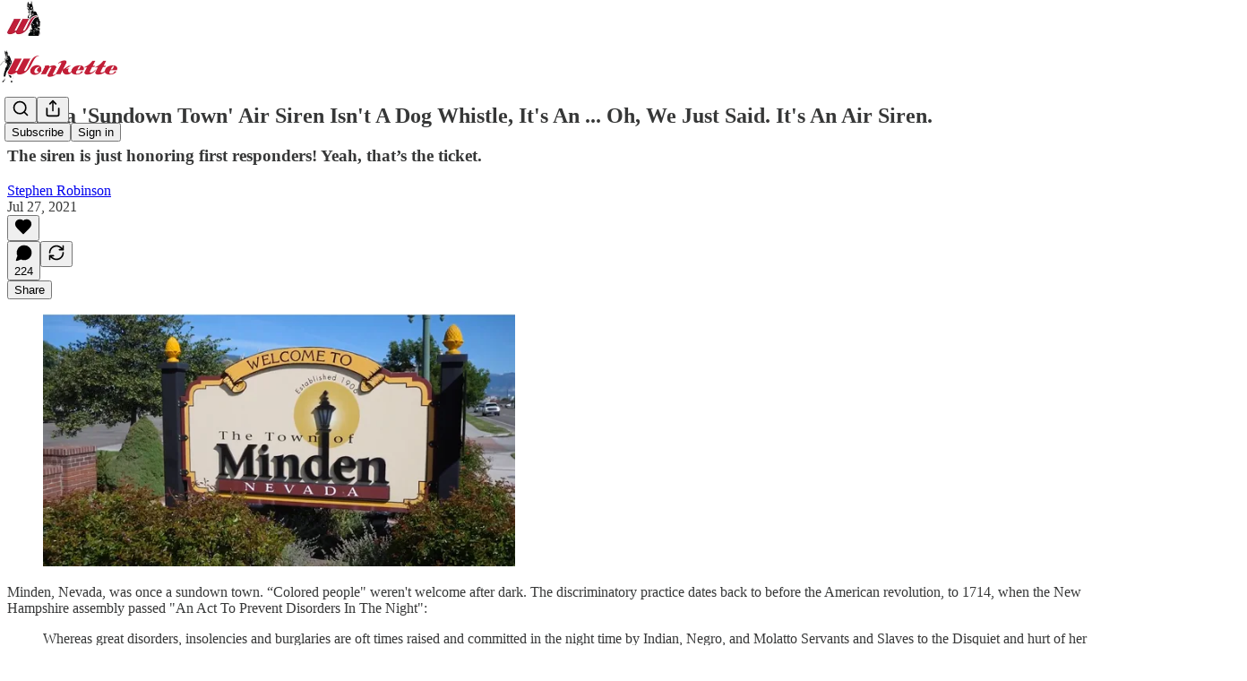

--- FILE ---
content_type: application/javascript
request_url: https://substackcdn.com/bundle/static/js/main.a3cadce7.js
body_size: 14152
content:
(()=>{"use strict";var e,t,n,i,r,o,a,s,l={99862:function(e,t,n){n.r(t),n.d(t,{Link:()=>w,Route:()=>C,Router:()=>P,default:()=>A,exec:()=>a,getCurrentUrl:()=>f,route:()=>g,subscribers:()=>h});var i=n(50172),r={};function o(e,t){for(var n in t)e[n]=t[n];return e}function a(e,t,n){var i,o=/(?:\?([^#]*))?(#.*)?$/,a=e.match(o),s={};if(a&&a[1])for(var l=a[1].split("&"),c=0;c<l.length;c++){var p=l[c].split("=");s[decodeURIComponent(p[0])]=decodeURIComponent(p.slice(1).join("="))}e=u(e.replace(o,"")),t=u(t||"");for(var d=Math.max(e.length,t.length),h=0;h<d;h++)if(t[h]&&":"===t[h].charAt(0)){var m=t[h].replace(/(^:|[+*?]+$)/g,""),f=(t[h].match(/[+*?]+$/)||r)[0]||"",g=~f.indexOf("+"),b=~f.indexOf("*"),v=e[h]||"";if(!v&&!b&&(0>f.indexOf("?")||g)){i=!1;break}if(s[m]=decodeURIComponent(v),g||b){s[m]=e.slice(h).map(decodeURIComponent).join("/");break}}else if(t[h]!==e[h]){i=!1;break}return(!0===n.default||!1!==i)&&s}function s(e,t){return e.rank<t.rank?1:e.rank>t.rank?-1:e.index-t.index}function l(e,t){var n;return e.index=t,e.rank=(n=e).props.default?0:u(n.props.path).map(c).join(""),e.props}function u(e){return e.replace(/(^\/+|\/+$)/g,"").split("/")}function c(e){return":"==e.charAt(0)?1+"*+?".indexOf(e.charAt(e.length-1))||4:5}var p=null,d=[],h=[],m={};function f(){var e;return""+((e=p&&p.location?p.location:p&&p.getCurrentLocation?p.getCurrentLocation():"undefined"!=typeof location?location:m).pathname||"")+(e.search||"")}function g(e,t){var n,i;return void 0===t&&(t=!1),"string"!=typeof e&&e.url&&(t=e.replace,e=e.url),function(e){for(var t=d.length;t--;)if(d[t].canRoute(e))return!0;return!1}(e)&&(n=e,i=t?"replace":"push",p&&p[i]?p[i](n):"undefined"!=typeof history&&history[i+"State"]&&history[i+"State"](null,null,n)),b(e)}function b(e){for(var t=!1,n=0;n<d.length;n++)!0===d[n].routeTo(e)&&(t=!0);for(var i=h.length;i--;)h[i](e);return t}function v(e){if(e&&e.getAttribute){var t=e.getAttribute("href"),n=e.getAttribute("target");if(t&&t.match(/^\//g)&&(!n||n.match(/^_?self$/i)))return g(t)}}function _(e){if(!e.ctrlKey&&!e.metaKey&&!e.altKey&&!e.shiftKey&&0===e.button)return v(e.currentTarget||e.target||this),y(e)}function y(e){return e&&(e.stopImmediatePropagation&&e.stopImmediatePropagation(),e.stopPropagation&&e.stopPropagation(),e.preventDefault()),!1}function S(e){if(!e.ctrlKey&&!e.metaKey&&!e.altKey&&!e.shiftKey&&0===e.button){var t=e.target;do if("A"===String(t.nodeName).toUpperCase()&&t.getAttribute("href")){if(t.hasAttribute("native"))return;if(v(t))return y(e)}while(t=t.parentNode)}}var Y=!1,P=function(e){function t(t){e.call(this,t),t.history&&(p=t.history),this.state={url:t.url||f()},Y||("function"==typeof addEventListener&&(p||addEventListener("popstate",function(){b(f())}),addEventListener("click",S)),Y=!0)}return e&&(t.__proto__=e),t.prototype=Object.create(e&&e.prototype),t.prototype.constructor=t,t.prototype.shouldComponentUpdate=function(e){return!0!==e.static||e.url!==this.props.url||e.onChange!==this.props.onChange},t.prototype.canRoute=function(e){var t=(0,i.toChildArray)(this.props.children);return this.getMatchingChildren(t,e,!1).length>0},t.prototype.routeTo=function(e){this.setState({url:e});var t=this.canRoute(e);return this.updating||this.forceUpdate(),t},t.prototype.componentWillMount=function(){d.push(this),this.updating=!0},t.prototype.componentDidMount=function(){var e=this;p&&(this.unlisten=p.listen(function(t){e.routeTo(""+(t.pathname||"")+(t.search||""))})),this.updating=!1},t.prototype.componentWillUnmount=function(){"function"==typeof this.unlisten&&this.unlisten(),d.splice(d.indexOf(this),1)},t.prototype.componentWillUpdate=function(){this.updating=!0},t.prototype.componentDidUpdate=function(){this.updating=!1},t.prototype.getMatchingChildren=function(e,t,n){return e.filter(l).sort(s).map(function(e){var r=a(t,e.props.path,e.props);if(r){if(!1!==n){var s={url:t,matches:r};return o(s,r),delete s.ref,delete s.key,(0,i.cloneElement)(e,s)}return e}}).filter(Boolean)},t.prototype.render=function(e,t){var n=e.children,r=e.onChange,o=t.url,a=this.getMatchingChildren((0,i.toChildArray)(n),o,!0),s=a[0]||null,l=this.previousUrl;return o!==l&&(this.previousUrl=o,"function"==typeof r&&r({router:this,url:o,previous:l,active:a,current:s})),s},t}(i.Component),w=function(e){return(0,i.createElement)("a",o({onClick:_},e))},C=function(e){return(0,i.createElement)(e.component,e)};P.subscribers=h,P.getCurrentUrl=f,P.route=g,P.Router=P,P.Route=C,P.Link=w,P.exec=a;let A=P},79909:function(e,t,n){n.d(t,{Metadata:()=>u});var i=n(4006),r=n(85902),o=n(74322),a=n(64595),s=n(74894),l=n(39318);function u(e){var t;let n,{badge:u,title:p,socialTitle:d,searchDescription:h,description:m,themeColor:f,coverImage:g,image:b,twitterImage:v,seoProps:_,isLargeImage:y=!1,imageWidth:S,imageHeight:Y,isPodcast:P=!1,isVideo:w=!1,slug:C,pub:A,post:k,siteName:E,publishedTime:j,interactionStatistics:I,meta:M=[],siteConfigs:x={}}=e;if(!(0,o.P)())return null;let D=!!A&&A.invite_only,T=!!k&&"everyone"===k.audience,F=!D&&T,O=F&&x.twitter_player_card_enabled,L=(null==A?void 0:A.subdomain)&&c.includes(A.subdomain)&&F;if(P&&A&&k){let e=(0,s.M$)(A,k);e&&(b=(0,l.dJ9)(e,1200,{height:600,smartCrop:!0,format:"jpg"}),y=!0)}if(b){n="summary",y&&(n="summary_large_image");let e=w&&L;(P&&O||e)&&(n="player")}let R=_&&Object.entries(_).filter(e=>{let[t,n]=e;return n}).map(e=>{let[t]=e;return t}).join(", "),N=k?(0,a.ih)({postId:k.id}):[],W=k?(0,a.M$)({postId:k.id}):null,U=h||m;return(0,i.FD)(r.mg,{titleTemplate:u?"(".concat(u,") %s"):void 0,children:[M.map(e=>"name"in e?(0,i.Y)("meta",{name:e.name,content:e.content},e.name):(0,i.Y)("meta",{property:e.property,content:e.content},e.property)),(0,i.Y)("meta",{property:"og:type",content:"article"}),N.map(e=>{let{name:t,content:n}=e;return(0,i.Y)("meta",{name:t,content:n},t)}),W&&(0,i.Y)("script",{type:"application/ld+json",children:JSON.stringify(W)}),p&&[(0,i.Y)("title",{children:p}),(0,i.Y)("meta",{property:"og:title",content:d||p}),(0,i.Y)("meta",{name:"twitter:title",content:d||p})],"string"==typeof U&&(0,i.Y)("meta",{name:"description",content:U}),"string"==typeof m&&[(0,i.Y)("meta",{property:"og:description",content:m},"og:description"),(0,i.Y)("meta",{name:"twitter:description",content:m},"twitter:description")],f&&(0,i.Y)("meta",{name:"theme-color",content:f}),b&&[(0,i.Y)("meta",{property:"og:image",content:x.use_og_image_as_twitter_image_for_post_previews&&null!=g?g:b},"og:image"),(0,i.Y)("meta",{name:"twitter:image",content:x.use_og_image_as_twitter_image_for_post_previews?null!=g?g:b:null!=(t=null!=v?v:b)?t:g},"twitter:image"),(0,i.Y)("meta",{name:"twitter:card",content:n},"twitter:card"),S&&(0,i.Y)("meta",{property:"og:image:width",content:String(S)},"og:image:width"),Y&&(0,i.Y)("meta",{property:"og:image:height",content:String(Y)},"og:image:height")],R&&(0,i.Y)("meta",{name:"robots",content:R}),(null==A?void 0:A.explicit)&&(0,i.Y)("meta",{name:"rating",content:"adult"}),A&&P&&O&&[(0,i.Y)("meta",{name:"twitter:player",content:"".concat((0,l.$_T)(A),"/embed/podcast/").concat(C,"?autoplay=1")},"twitter:player"),(0,i.Y)("meta",{name:"twitter:player:width",content:"1"},"twitter:player:width"),(0,i.Y)("meta",{name:"twitter:player:height",content:"1"},"twitter:player:height"),(0,i.Y)("meta",{name:"twitter:text:player_width",content:"1"},"twitter:text:player_width"),(0,i.Y)("meta",{name:"twitter:text:player_height",content:"1"},"twitter:text:player_height")],w&&L&&[(0,i.Y)("meta",{name:"twitter:player",content:"".concat((0,l.$_T)(A),"/embed/video/").concat(C,"?autoplay=1")}),(0,i.Y)("meta",{name:"twitter:player:width",content:"16"}),(0,i.Y)("meta",{name:"twitter:player:height",content:"9"}),(0,i.Y)("meta",{name:"twitter:text:player_width",content:"16"}),(0,i.Y)("meta",{name:"twitter:text:player_height",content:"9"})],E&&(0,i.Y)("meta",{property:"og:site_name",content:E}),j&&(0,i.Y)("meta",{property:"og:published_time",content:String(j)}),I&&(0,i.Y)("meta",{property:"interactionStatistic",content:JSON.stringify(I)})]})}let c=["pinespodcast","test1"]},91089:function(e,t,n){n.d(t,{PageMetaData:()=>c});var i=n(4006),r=n(17159),o=n.n(r),a=n(79909),s=n(85478),l=n(92476),u=n(59712);let c=e=>{let t,n,{pub:r,section:c,isPodcast:p,isHomepage:d}=e,{getConfigFor:h}=(0,s.mJ)(),m=h("publication_author_display_override")?String(h("publication_author_display_override")):void 0;if(p&&r.podcast_title)({title:t}=(0,u.getPubPageTitleAndMeta)(r,{primaryTitleOverride:r.podcast_title,primaryAuthorOverride:m})),n=r.podcast_description;else if(c)({title:t,description:n}=(0,u.getPubPageTitleAndMeta)(r,{primaryTitleOverride:"".concat(c.name," | ").concat(r.name),primaryAuthorOverride:m,primaryDescriptionOverride:c.description}));else if(d){let e=h("publication_homepage_title_display_override")?String(h("publication_homepage_title_display_override")):void 0;({title:t,description:n}=(0,u.getPubPageTitleAndMeta)(r,{primaryAuthorOverride:m,completeTitleOverride:e}))}else({title:t,description:n}=(0,u.getPubPageTitleAndMeta)(r,{primaryAuthorOverride:m}));return(0,i.FD)(i.FK,{children:[(0,i.Y)("script",{dangerouslySetInnerHTML:{__html:o()((0,l.AF)(r),{json:!0,isScriptContext:!0})},type:"application/ld+json"}),(0,i.Y)(a.Metadata,{title:t,description:n})]})}},73957:function(e,t,n){n.d(t,{PostMetaTags:()=>b,getPageTitleAndMeta:()=>v,getPostMetaImage:()=>_});var i=n(69277),r=n(70408),o=n(4006),a=n(79909),s=n(13022),l=n(45947),u=n(66238),c=n(65942),p=n(4016),d=n(9740),h=n(39318),m=n(98949),f=n(82776),g=n(92967);function b(e){var t,n,s,u;let c,p,{publication:d,post:m,clip:f,siteConfigs:b={},twitterCardUrl:y=null,isCommentPage:S=!1,selection:Y=null,imgSelection:P=null,selectionStyle:w,shareImageVariantFromQuery:C}=e,A=(null==m?void 0:m.social_title)||(null==m?void 0:m.title)||d.name,{title:k,description:E}=v(m,d,{isCommentPage:S}),j=null,I=null;if(y)c=y,p=!0;else if(Y&&m)c=(0,h.SAZ)(d,m,"".concat(Y),(0,r._)((0,i._)({},w),{aspectRatio:"link"})),p=!0;else if(P&&m)c=(0,h.Tnu)(d,m,P),p=!0;else{let e=null!=C?C:""!==b.use_og_image_asset_variant?b.use_og_image_asset_variant:void 0;[c,p]=_(d,m,e),I=(null==m?void 0:m.cover_image)?_(d,null!=m?m:void 0,void 0)[0]:null,s=d,j=(null==(u=m)?void 0:u.cover_image)?(0,h.Po_)(s,u):null,p=(null==m?void 0:m.cover_image)!=null}let M=S&&m&&"thread"!==m.type&&0===m.comment_count||(null==m?void 0:m.type)==="restack",x={comments:null==m?void 0:m.comment_count,likes:null==m?void 0:m.reaction_count,shares:null==m?void 0:m.restacks},D=(0,l.b)(x,{includeViews:!1});return(0,o.Y)(a.Metadata,{title:k,socialTitle:f?"✂️ ".concat((0,g.lL)(null!=(t=f.duration)?t:0)," | ").concat(A):A,searchDescription:null==m?void 0:m.search_engine_description,description:E,coverImage:I,image:f&&null!=(n=(0,h.H10)(f))?n:c,twitterImage:f?void 0:j,isLargeImage:p,imageHeight:Y?564:void 0,imageWidth:Y?1128:void 0,seoProps:{noindex:M,noarchive:!!(m&&m.post_paywall_content_for_google)},isPodcast:(null==m?void 0:m.type)==="podcast",isVideo:(null==m?void 0:m.type)==="video",slug:null==m?void 0:m.slug,pub:d,post:m,siteConfigs:b,interactionStatistics:D})}function v(e,t){var n,i;let r,o,a,{isCommentPage:l=!1}=arguments.length>2&&void 0!==arguments[2]?arguments[2]:{},p=(null==e?void 0:e.social_title)||(null==e?void 0:e.title)||t.name,h=(o=e?(0,f.getPrintedByline)(t,e):(0,s.Ay)("publication_author_display_override")||(null==(i=(0,d.MV)(t.contributors))?void 0:i.owner))&&!(null==(n=t.name)?void 0:n.toLowerCase().includes(null==o?void 0:o.toLowerCase()));return(null==e?void 0:e.title)?(r=(null==e?void 0:e.search_engine_title)||p,l&&"thread"!==e.type&&(r="Comments - ".concat(r)),"".concat(r," - by ").concat(o).length<60&&(o&&h&&(r+=" - by ".concat(o)),"".concat(r," - ").concat(t.name).length<60&&(r+=" - ".concat(t.name)))):r=h?"".concat(t.name," | ").concat(o," | Substack"):"".concat(t.name," | Substack"),a=e?(0,f.postSocialDescription)(e,t):(0,u.C)(t),{title:r,description:a=(0,c.A)(a)}}function _(e,t,n){let i,r;return(0,m.nq)()&&(null==t?void 0:t.cover_image)?(i=(0,h.dJ9)(t.cover_image,1200,{height:600,smartCrop:!0,format:"jpg"}),r=!0):null!=t&&null!=n?(i=(0,h.J2y)({pub:e,postId:t.id,variant:null!=n?n:"overlay",type:"composed",aspectRatio:"link"}),r=!0):(null==t?void 0:t.cover_image)?(i=(0,h.dJ9)(t.cover_image,1200,{height:675,smartCrop:!0,format:"jpg"}),r=!0):"numlock"===e.subdomain?(i=(0,h.dJ9)("/img/numlock_square.png?v=2",840),r=!1):(i=(0,p.lu)({pub:e})?(0,h.dJ9)("/img/thefp/thefp-preview-card.png",1200,{height:600,smartCrop:!0,format:"jpg",quality:"auto:best"}):(0,h.TRu)(e),r=!0),[i,r]}},59712:function(e,t,n){n.d(t,{PubPageMetaTags:()=>c,getPubPageTitleAndMeta:()=>p});var i=n(4006),r=n(79909),o=n(85478),a=n(66238),s=n(73957),l=n(65942),u=n(9740);function c(e){var t;let n,a,{publication:l,siteConfigs:u={},twitterCardUrl:c=null}=e,{getConfigFor:d}=(0,o.mJ)(),{title:h,description:m}=p(l,{primaryAuthorOverride:d("publication_author_display_override")?String(d("publication_author_display_override")):void 0,completeTitleOverride:d("publication_homepage_title_display_override")&&"/"===document.location.pathname?String(d("publication_homepage_title_display_override")):void 0});return c?(n=c,a=!0):[n,a]=(0,s.getPostMetaImage)(l,null),(0,i.Y)(r.Metadata,{title:h,description:m,image:n,isLargeImage:a,pub:l,siteConfigs:u,themeColor:null==(t=l.theme)?void 0:t.web_bg_color})}function p(e,t){var n,i;let{primaryTitleOverride:r,primaryDescriptionOverride:o,primaryAuthorOverride:s,completeTitleOverride:c}=t,p=s||(null==(n=(0,u.MV)(e.contributors))?void 0:n.owner),d=p&&!(null==(i=e.name)?void 0:i.toLowerCase().includes(null==p?void 0:p.toLowerCase())),h=null!=r?r:e.name;return{title:c||(d?"".concat(h," | ").concat(p," | Substack"):"".concat(h," | Substack")),description:(0,l.A)((0,a.C)(e,o))}}},96903:function(e,t,n){var i=n(34835),r=n(69277),o=n(70408),a=n(32641),s=n(79785),l=n(4006);n(1683);var u=n(32485),c=n.n(u),p=n(56449),d=n.n(p),h=n(99862),m=n(97541),f=n(17402),g=n(96250),b=n(39257),v=n(8273),_=n(96917),y=n(89195),S=n(68188),Y=n(9266),P=n(65366),w=n(20504),C=n(38959),A=n(79909),k=n(69990),E=n(110),j=n(94090),I=n(91315),M=n(20410),x=n(20905),D=n(25998),T=n(21919),F=n(77238),O=n(17450),L=n(13612),R=n(3630),N=n(55228),W=n(42032),U=n(94125),B=n(53293),V=n(65479),$=n(36233),K=n(95899),J=n(15557),q=n(86500),H=n(96503),Q=n(52086),G=n(3479),z=n(68349),Z=n(2684),X=n(30226),ee=n(30466),et=n(73331),en=n(38304),ei=n(53130),er=n(67728),eo=n(80083),ea=n(46887),es=n(78368),el=n(27179),eu=n(54077),ec=n(43440),ep=n(5567),ed=n(7696),eh=n(57376),em=n(72750),ef=n(19692),eg=n(20292),eb=n(38248),ev=n(39352),e_=n(62724),ey=n(33107),eS=n(94255),eY=n(56519),eP=n(10728),ew=n(49032),eC=n(59712),eA=n(2670),ek=n(41167),eE=n(52506),ej=n(99054),eI=n(19568),eM=n(48825),ex=n(86109);n(5051);var eD=n(63136),eT=n(21398),eF=n(10682),eO=n(46453),eL=n(43296),eR=n(68723),eN=n(14984),eW=n(40659),eU=n(4016),eB=n(46009),eV=n(92636),e$=n(41086),eK=n(80856),eJ=n(9036);function eq(){let e=(0,s._)(["Podcast Archive - ",""]);return eq=function(){return e},e}function eH(){let e=(0,s._)(["Full archive of all the episodes from ","."]);return eH=function(){return e},e}function eQ(){let e=(0,s._)(["Archive - ",""]);return eQ=function(){return e},e}function eG(){let e=(0,s._)(["Full archive of all the posts from ","."]);return eG=function(){return e},e}function ez(){let e=(0,s._)(["Archive - ",""]);return ez=function(){return e},e}function eZ(){let e=(0,s._)(["Full archive of all the posts from ","."]);return eZ=function(){return e},e}function eX(){let e=(0,s._)(["Archive - "," of ",""]);return eX=function(){return e},e}function e0(){let e=(0,s._)(["Full archive of all the posts from "," of ","."]);return e0=function(){return e},e}function e1(){let e=(0,s._)(["About - ",""]);return e1=function(){return e},e}function e9(){let e=(0,s._)(["Watch - ",""]);return e9=function(){return e},e}function e2(){let e=(0,s._)(["Listen - ",""]);return e2=function(){return e},e}class e3 extends f.Component{componentDidUpdate(e,t){var n,i,o,a;this.props.initialData&&JSON.stringify(this.props.initialData)!==JSON.stringify(this.state)&&this.setState((0,r._)({},this.props.initialData));let s=null==(i=this.state.pub)||null==(n=i.theme)?void 0:n.web_bg_color,l=document.documentElement;l&&s&&(null==t||null==(a=t.pub)||null==(o=a.theme)?void 0:o.web_bg_color)!==s&&(l.style.background=s)}componentDidMount(){var e,t,n,i,r,o;let a=null==(i=this.props)||null==(n=i.initialData)||null==(t=n.pub)||null==(e=t.theme)?void 0:e.web_bg_color,s=document.documentElement;s&&a&&(s.style.background=a);let l=null==(o=this.props)||null==(r=o.initialData)?void 0:r.pub;l&&(0,q.u4)(q.qY.SUBDOMAIN_ISLAND_VISITED,{homepage_type:l.homepage_type,subdomain:l.subdomain,publication_id:l.id})}render(e,t){var i,a,s;let{skipIntroPopupRender:u}=e,{pub:p,section:f,user:E,freeSignup:j,freeSignupEmail:B,readerInstalledAt:K,homepageData:q,livestreamPageData:H,videoPageDataForTheFP:Q,videoPageDataForTheBulwark:eL,posts:e3,post:e8,truncatedPost:te,pinnedPostsForHomepage:tt,newPostsForHomepage:tn,newPostsForArchive:ti,newPostsForPubPodcast:tr,topPostsForHomepage:to,topPostsForArchive:ta,contentBlocks:ts,communityPostsForArchive:tl,communityAction:tu,searchPosts:tc,sectionsById:tp,postTagsById:td,contributors:th,latestPodcastPosts:tm,latestPostByContributorId:tf,latestPostFromSections:tg,postsByGroupId:tb,postsBySectionId:tv,postsByTagId:t_,postsForContentBlockPins:ty,inlineComments:tS,latestSectionPosts:tY,subscribeContent:tP,homepageLinks:tw,recommendations:tC,numRecommendations:tA,allSubscribedPubs:tk,fullySubscribedPubs:tE,sitemapHeader:tj,sitemapDescription:tI,sitemapLinks:tM,referralCode:tx,hide_intro_popup:tD,post_reaction_token:tT,stripe_publishable_key:tF,viral_gift_data:tO,fpIntroPageData:tL,fpEventsData:tR,showSubscribeCta:tN,referralCampaign:tW,file:tU,primaryEligiblePublications:tB,flagged_as_spam:tV,switchAccountRedirectUrl:t$,readerIsSearchCrawler:tK,commentId:tJ,selectionFromQuery:tq,imgSelectionFromQuery:tH,shareImageVariantFromQuery:tQ,siteConfigs:tG={},blurbs:tz,embeddedPublications:tZ,themeVariables:tX,subdomainNotFound:t0,freeTrialCoupon:t1,people:t9,idToMagicLink:t2,token:t3,publicationSettings:t6,publicationUserSettings:t7,userSettings:t4,pledgePlans:t5,isChatActive:t8,isMeetingsActive:ne,optOutLegacyTheming:nt,meetingsOrder:nn,meetingsSettings:ni,appModalOpenByDefault:nr,twitterCardUrl:no,tagPagePreloads:na,authorPagePreloads:ns,initialComments:nl,bannedFromNotes:nu,intro_text:nc,crossPostedPub:np,crossPostingByLine:nd,userWithCrossPostedPubContext:nh,crossPostedPublicationSettings:nm,crossPostedSiteConfig:nf,launchWelcomePage:ng,referringUser:nb,clip:nv,recentEpisodes:n_,trackFrontendVisit:ny,showCookieBanner:nS,pubIsGeoblocked:nY,activeChatInfo:nP,activeLiveStream:nw,pendingInviteForActiveLiveStream:nC,giftCard:nA,newsletter_management_token:nk,sectionPageData:nE,postSelectionStyle:nj,profile:nI,handle:nM,pubCustomPageConfig:nx}=t,nD=d()(this.state.comments)?this.state.comments:[];if(t0)return(0,l.Y)(eS.j,{subdomain:t0});if((tV||nY)&&!(null==E?void 0:E.is_global_admin))return(0,l.FD)("div",{className:"page typography signup-page",path:"/flagged",children:[(0,l.Y)(A.Metadata,{title:"Publication Not Available"}),(0,l.FD)("div",{className:"container",children:[(0,l.Y)("h2",{children:"Publication Not Available"}),(0,l.FD)("p",{children:["The page you are attempting to access is unavailable."," ",(0,l.Y)("a",{href:"".concat((0,eV.$_)()),native:!0,children:"Click here"})," ","to view some more great writing."]}),(0,l.Y)("p",{children:(0,l.Y)("a",{href:(0,eV.$_)(),className:"button primary",children:"Go to substack.com"})})]})]});let nT=(0,h.getCurrentUrl)(),nF=(0,eU.lu)({pub:p}),nO=nF&&!!nT.match(/support-us/),nL=!!((null==p?void 0:p.theme)&&!nt),nR=nT.startsWith("/chat"),{iString:nN,iTemplate:nW}=I18N.i(this.state.language),nU=!!(tG.use_theme_editor_v2&&(null==(i=p.theme)?void 0:i.custom_footer)&&"default"!==p.theme.custom_footer.layout);return(0,l.FD)(e6,{post:e8,pub:p,user:E,siteConfigs:tG,hasThemedBackground:nL,language:this.state.language,country:this.state.country,experimentInfo:this.props.initialData,publicationSettings:t6,publicationUserSettings:t7,userSettings:t4,shouldPollNotifications:!0,loadPubClientSearch:!0,enablePubClientSearchShortcuts:!0,profile:nI,handle:nM,children:[u?null:(0,l.Y)(_.A,(0,r._)({},this.props)),E&&(0,l.Y)(eN.Ty,{pub:p,user:E}),(0,l.Y)(eW.wX,{}),(0,l.Y)(eC.PubPageMetaTags,{publication:p,twitterCardUrl:no}),(0,l.Y)(e7,{user:E}),(0,l.Y)(e4,{user:E,pub:p}),(0,l.Y)(e5,{}),(0,l.Y)(P.Y,{liveStreamInvite:nC,invitingUser:null==nC||null==(a=nC.liveStream)?void 0:a.user}),(0,l.Y)("div",{className:c()("main",{typography:!nO,"use-theme-bg":nL&&!nO,"should-flex":nR,"the-free-press-theme":nF}),id:"main",children:(0,l.FD)(eO.Dx.Provider,{value:{onboardingModalRef:this.onboardingModalRef},children:[(0,l.Y)(m.Match,{path:"/",children:e=>{var t,n,i,r,o,a;let s,{path:u}=e;"undefined"!=typeof window&&window.location.search&&(s=(0,eJ.m)(window.location.search));let c=!!(null==s?void 0:s.showCustomerSupportModeModal);if(nF)return/^\/livestream\b/.test(u)?null:(0,l.Y)(T.G,{activeLiveStream:nw,freeSignup:j,pub:p,showCustomerSupportModeModal:c,user:null!=E?E:null,postHeaderVariant:null==e8||null==(t=e8.postTheme)?void 0:t.header_variant});let d="/home";if(/^\/about\b/.test(u))d="/about";else if(/^\/notes\b/.test(u))d="/notes";else if(/^\/leaderboard\b/.test(u))d="/leaderboard";else if(/^\/sponsorships\b/.test(u))d="/sponsorships";else if(/^\/chat\b/.test(u))d="/chat";else if(/^\/podcast\b/.test(u))d="/podcast";else if(/^\/podcasts\b/.test(u))d="/podcasts";else if(/^\/archive\b/.test(u))d="/archive";else if(/^\/newsletters\b/.test(u))d="/newsletters";else if(/^\/recommendations\b/.test(u))d="/recommendations";else if(/^\/listen\b/.test(u))d="/listen";else if(/^\/cc\//.test(u))d="/cc";else if(/^\/videos\b/.test(u))d="/videos";else if(/^\/watch\b/.test(u))d="/watch";else if(/^\/p\//.test(u))d=(null==(n=/^\/p\/([^/?#]+)/.exec(u))?void 0:n[0])||"/p";else if(/^\/t\//.test(u))d=(null==(i=/^\/t\/([^/?#]+)/.exec(u))?void 0:i[0])||"/t";else if(/^\/s\//.test(u)){let e=null==(r=/^\/s\/([^/?#]+)/.exec(u))?void 0:r[1];d=e?null==(o=p.sections.find(t=>t.slug===e))?void 0:o.id:"/s"}else/^\/w\//.test(u)&&(d=(null==(a=/^\/w\/([^/?#]+)/.exec(u))?void 0:a[0])||"/w");let h=["welcome","embed","meetings","live-stream"].some(e=>u.startsWith("/".concat(e)))||t5,m=u.startsWith("/finish-invite"),f=/^\/p\/([^/?#]*)/.exec(u),g=f&&(null==e8?void 0:e8.type)==="page",b=u.startsWith("/chat/posts/")||"profile"===p.homepage_type;return h?null:m?(0,l.Y)(C.C,{}):(0,l.Y)(w.W1,{freeSignup:j,freeSignupEmail:B,hideNavBar:b,isChatActive:t8,isMeetingsActive:ne,isPostView:f&&!g,numRecommendations:tA,pub:p,selectedSectionId:d,showCustomerSupportModeModal:c,user:E,profile:nI})}}),(0,l.Y)($.Oq,{pub:p,user:E}),(0,l.FD)(h.Router,{onChange:G.j2,children:[["newspaper","magaziney"].includes(p.homepage_type)?(0,l.Y)(ed.Z,{path:"/",activeLiveStream:nw,blurbs:tz,bodyPostGroups:null==(s=p.theme)?void 0:s.body_post_groups,contentBlocks:ts,freeSignup:j,freeSignupEmail:B,hide_intro_popup:tD,homepageLinks:tw,homepageData:q,sectionsById:tp,postTagsById:td,contributors:th,latestPodcastPosts:tm,latestPostByContributorId:tf,latestPostFromSections:tg,latestSectionPosts:tY,newPosts:tn,numRecommendations:tA,pinnedPosts:tt,postsByGroupId:tb,postsBySectionId:tv,postsByTagId:t_,postsForContentBlockPins:ty,pub:p,recommendations:tC,referralCampaign:tW,referralCode:tx,topPosts:to,user:null!=E?E:null,launchWelcomePage:ng,skipIntroPopupRender:u,giftCard:nA}):"profile"===p.homepage_type?[(0,l.Y)(eh.m,{path:"/",blurbs:tz,freeSignup:j,freeSignupEmail:B,hide_intro_popup:tD,pub:p,referralCode:tx,user:null!=E?E:null,launchWelcomePage:ng,skipIntroPopupRender:u,initialData:this.props.initialData,profile:nI}),(0,l.Y)(eh.m,{path:"/profile/:subpath?",blurbs:tz,freeSignup:j,freeSignupEmail:B,hide_intro_popup:tD,pub:p,referralCode:tx,user:null!=E?E:null,launchWelcomePage:ng,skipIntroPopupRender:u,initialData:this.props.initialData,profile:nI})]:(0,l.Y)(et.A,{path:"/",user:E,freeSignupEmail:B,freeSignup:j,hide_intro_popup:tD,preloadedPosts:e3,pub:p,blurbs:tz,launchWelcomePage:ng,skipIntroPopupRender:u,activeLiveStream:nw}),(0,l.Y)(em.h,{path:"/listen/:slug",blurbs:tz,user:null!=E?E:null,freeSignupEmail:B,freeSignup:j,hide_intro_popup:tD,latestSectionPosts:tY,pub:p,referralCampaign:tW,isPodcast:!0,launchWelcomePage:ng,sectionPageData:nE,skipIntroPopupRender:u}),(0,l.Y)(em.h,{path:"/podcast",blurbs:tz,user:null!=E?E:null,freeSignupEmail:B,freeSignup:j,hide_intro_popup:tD,newPostsForPubPodcast:tr,pub:p,referralCampaign:tW,isPodcast:!0,launchWelcomePage:ng,skipIntroPopupRender:u},"podcast"),(0,l.Y)(ee.A,{path:"/podcast/archive",blurbs:tz,user:E,newPostsForArchive:ti,pub:p,freeSignupEmail:B,freeSignup:j,isPodcast:!0,metadata:(0,r._)({title:nW(eq(),p.name),description:nW(eH(),p.name)},!!(tc||(0,e$.y)("search"))&&{seoProps:{noindex:!0}})}),(0,l.Y)(em.h,{path:"/s/:slug",blurbs:tz,user:null!=E?E:null,freeSignupEmail:B,freeSignup:j,hide_intro_popup:tD,pub:p,latestSectionPosts:tY,referralCampaign:tW,launchWelcomePage:ng,sectionPageData:nE,skipIntroPopupRender:u}),nF?(0,l.Y)(F.B,{path:"/archive",user:E,newPostsForArchive:ti,pub:p,metadata:(0,r._)({title:nW(eQ(),p.name),description:nW(eG(),p.name)},!!(tc||(0,e$.y)("search"))&&{seoProps:{noindex:!0}})}):(0,l.Y)(ee.A,{path:"/archive",user:E,newPostsForArchive:ti,topPostsForArchive:ta,communityPostsForArchive:tl,searchPosts:tc,pub:p,freeSignupEmail:B,freeSignup:j,metadata:(0,r._)({title:nW(ez(),p.name),description:nW(eZ(),p.name)},!!(tc||(0,e$.y)("search"))&&{seoProps:{noindex:!0}})}),(0,l.Y)(ee.A,{path:"/s/:slug/archive",user:E,newPostsForArchive:ti,topPostsForArchive:ta,communityPostsForArchive:tl,searchPosts:tc,pub:p,freeSignupEmail:B,freeSignup:j,metadata:(0,r._)({title:nW(eX(),null==f?void 0:f.name,p.name),description:nW(e0(),null==f?void 0:f.name,p.name)},!!(tc||(0,e$.y)("search"))&&{seoProps:{noindex:!0}})}),(0,l.Y)(ee.A,{path:"/listen/:slug/archive",user:E,newPostsForArchive:ti,topPostsForArchive:ta,communityPostsForArchive:tl,searchPosts:tc,pub:p,freeSignupEmail:B,freeSignup:j,sectionId:null==f?void 0:f.id,metadata:(0,r._)({title:nN("Podcast Archive - %1",(0,eB.lL)({pub:p,section:p.section}).title),description:nN("Full archive of all the episodes from %1.",(0,eB.lL)({pub:p,section:p.section}).title)},!!(tc||(0,e$.y)("search"))&&{seoProps:{noindex:!0}})}),(0,l.Y)(eM.A,{path:"/t/:slug",user:null!=E?E:null,freeSignupEmail:B,freeSignup:j,pub:p,tagPagePreloads:na}),tG.enable_author_pages&&(nF?(0,l.Y)(M.$,(0,o._)((0,r._)({path:"/w/:author_id_or_slug"},ns),{pub:p,user:E})):(0,l.Y)(ep.V,(0,o._)((0,r._)({path:"/w/:author_id_or_slug"},ns),{pub:p,user:E}))),(0,l.Y)(ee.A,{default:!0,title:nN("Page not found"),user:E,newPostsForArchive:ti,communityPostsForArchive:tl,searchPosts:tc,pub:p,freeSignupEmail:B,freeSignup:j}),nF&&(0,l.Y)(O.y,{path:"/livestream",livestreamPageData:H,liveStream:nw,pub:p,user:E}),nF&&(0,l.Y)(R.o,{path:"/reading"}),nF&&(0,l.Y)(eT.Ic,{module:"../components/thefp/FPSupportUsPage",onRequest:()=>n.e("9661").then(n.bind(n,24300)),resolve:e=>e.FPSupportUsPage,user:E,path:"/support-us"}),(0,l.Y)(eF.C,{path:"/live-stream/:id"}),(0,l.Y)(S.A,{path:"/tos",html:p.tos_content_html||nN("Terms of Service"),metadata:{title:nN("Terms of Service")},children:(0,l.FD)(eD.EY.B3,{translated:!0,as:"p",paddingBottom:32,children:["You agree to the terms of service below, and the"," ",(0,l.Y)("a",{href:(0,eK.lk)(),native:!0,children:"Terms of Use for Substack"}),", the technology provider."]})}),(0,l.Y)(S.A,{path:"/privacy",html:p.privacy_content_html||nN("Privacy Policy"),metadata:{title:nN("Privacy Policy")},children:(0,l.FD)(eD.EY.B3,{translated:!0,as:"p",paddingBottom:32,children:["You agree to the privacy policy below, and the"," ",(0,l.Y)("a",{href:(0,eK.gB)(),native:!0,children:"Privacy Policy for Substack"}),", the technology provider."]})}),(0,l.Y)(S.A,{path:"/disclosures",html:p.disclosures_content_html||nN("Disclosures"),metadata:{title:nN("Disclosures")}}),(0,l.Y)(Y.Ay,{path:"/welcome",publication:p,post:null,user:E,freeSignup:j,freeSignupEmail:B,alwaysShow:!0,onHide:()=>{document.location.href="/"}}),(0,l.Y)(ef.A,{pub:p,path:"/invite",user:E,freeSignup:j,freeSignupEmail:B}),(0,l.Y)(eb.A,{path:"/invite-success/:id",pub:p,user:E,post:e8,freeSignup:j,freeSignupEmail:B}),(0,l.Y)(eg.A,{path:"/invite-reject-success/:id",pub:p,user:E,post:e8}),(0,l.Y)(eu.A,{path:"/finish-invite/:id",pub:p,user:E,freeSignup:j,freeSignupEmail:B}),(0,l.Y)(eu.A,{path:"/finish-post-invite/:id",pub:p,post:e8,user:E,freeSignup:j,freeSignupEmail:B,inviteToPost:!0,primaryEligiblePublications:tB||[],switchAccountRedirectUrl:t$}),(0,l.Y)(ek.s,{path:"/recommendations",pub:p,user:E,recommendations:tC,allSubscribedPubs:tk,fullySubscribedPubs:tE,freeSignupEmail:B}),(0,l.Y)(eA.m,{path:"/sitemap",pub:p,sitemapHeader:tj,sitemapDescription:tI,sitemapLinks:tM}),(0,l.Y)(eA.m,{path:"/sitemap/:year",pub:p,sitemapHeader:tj,sitemapDescription:tI,sitemapLinks:tM}),(0,l.Y)(X.A,{path:"/about",pub:p,user:E,freeSignup:j,freeSignupEmail:B,subscribeContent:tP,people:t9,metadata:{title:nW(e1(),p.name)}}),(0,l.Y)(v.A,{path:"/cc/:slug",pub:p,config:nx}),(0,l.Y)(ew.E,{path:"/p/:slug",user:E,freeSignupEmail:B,freeSignup:j,readerInstalledAt:K,referralCode:tx,post:e8,truncatedPost:te,publication:p,renderedComments:nD,inlineComments:tS,reaction_token:tT,hide_intro_popup:tD,stripe_publishable_key:tF,readerIsSearchCrawler:tK,selectionFromQuery:tq,imgSelectionFromQuery:tH,shareImageVariantFromQuery:tQ,embeddedPublications:tZ,siteConfigs:tG,freeTrialCoupon:t1,publicationSettings:t6,bannedFromNotes:nu,themeVariables:tX,referringUser:nb,clip:nv,launchWelcomePage:ng,recentEpisodes:n_,trackFrontendVisit:ny,skipIntroPopupRender:u,postSelectionStyle:nj}),(0,l.Y)(ei.m,{path:"/cp/:post_id",user:null!=E?E:null,freeSignupEmail:B,freeSignup:j,post:e8,publication:p,introText:nc,crossPostedPub:np,crossPostingByLine:nd,userWithCrossPostedPubContext:nh,crossPostedPublicationSettings:nm,crossPostedSiteConfig:nf}),nF?(0,l.Y)(L.f,{path:"/podcasts",pub:p,user:E}):tG.enable_publication_podcasts_page?(0,l.Y)(eP.h,{path:"/podcasts",pub:p}):null,nF&&(0,l.Y)(W.E,{path:"/videos",activeLiveStream:nw,pub:p,user:E,videoPageData:Q}),tG.enable_videos_page&&(0,l.Y)(ex.S,{path:"/watch",activeLiveStream:nw,pub:p,user:E,videoPageData:eL,metadata:{title:nW(e9(),p.name)}}),nF&&(0,l.Y)(x.X,{path:"/events",pub:p,user:E,fpEventsData:tR}),nF&&(0,l.Y)(U.w,{path:"/who-we-are",pub:p,user:E}),nF&&(0,l.Y)(I.V,{path:"/america250",pub:p,user:E}),nF&&(0,l.Y)(V.o,{path:"/intro-to-tfp",pub:p,user:E,pageData:tL,showSubscribeCta:tN}),nF&&!1,(0,l.Y)(eE.Y,{path:"/listen",pub:p,user:E||null,idToMagicLink:t2,metadata:{title:nW(e2(),p.name)}}),(0,l.Y)(k.M,{path:"/newsletters",pub:p,user:null!=E?E:null,freeSignupEmail:B,newsletter_management_token:nk}),tS?(0,l.Y)(ew.E,{path:"/p/:slug/comments",user:E,freeSignupEmail:B,freeSignup:j,referralCode:tx,post:e8,truncatedPost:te,publication:p,renderedComments:nD,inlineComments:tS,reaction_token:tT,hide_intro_popup:tD,stripe_publishable_key:tF,readerIsSearchCrawler:tK,selectionFromQuery:tq,siteConfigs:tG,freeTrialCoupon:t1,bannedFromNotes:nu,themeVariables:tX}):(0,l.Y)(en.iQ,{path:"/p/:slug/comments",user:E,freeSignupEmail:B,freeSignup:j,post:e8,publication:p,post_reaction_token:tT,commentId:tJ,freeTrialCoupon:t1,initialComments:nl,bannedFromNotes:nu}),!tS&&(0,l.Y)(en.iQ,{path:"/p/:slug/comment/:comment_id",user:E,freeSignupEmail:B,freeSignup:j,post:e8,publication:p,post_reaction_token:tT,commentId:tJ,freeTrialCoupon:t1,initialComments:nl,bannedFromNotes:nu}),(0,l.Y)(ec.z,{path:"/rewards/receive",pub:p,user:E,freeSignupEmail:B,viral_gift_data:tO}),(0,l.Y)(er.A,{path:"/embed",pub:p,user:E,freeSignup:j,freeSignupEmail:B}),(0,l.Y)(ea.A,{path:"/embed/test",pub:p,user:E,freeSignup:j,freeSignupEmail:B}),(0,l.Y)(eo.A,{path:"/embed/podcast/:slug",pub:p}),(0,l.Y)(es.A,{path:"/embed/video/:slug",pub:p}),(0,l.Y)(el.A,{path:"/f/:fileId",pub:p,user:E,hide_subscribe_cta:!0,file:tU}),tG.live_stream_creation_enabled&&((null==E?void 0:E.is_global_admin)||(0,z.LQ)())&&(0,l.Y)(eT.Ic,{module:"../publish/live_events/live_kit",onRequest:()=>Promise.all([n.e("6379"),n.e("6076"),n.e("1738")]).then(n.bind(n,49297)),resolve:e=>e.LiveKitLiveStreams,path:"/live_event/:eventId/:participantType",user:E,pendingInviteForActiveLiveStream:nC}),(0,l.Y)(eR.B2,{path:"/chat",publication:p,user:E,activeChatInfo:nP}),(0,l.Y)(eR.W2,{path:"/chat/posts/:postId",publication:p,communityAction:tu,user:E,appModalOpenByDefault:nr}),(0,l.Y)(eR.Lt,{path:"/chat/replies/:commentId",publication:p,communityAction:tu,user:E,appModalOpenByDefault:nr}),(0,l.Y)(eI.S,{path:"/survey/:surveyId",pub:p,user:E,token:t3}),tG.meetings_v1&&(ne||(null==E?void 0:E.is_author))&&(0,l.Y)(e_.V,{path:"/meetings",exact:!0,pub:p,user:E,settings:ni}),tG.meetings_v1&&(ne||(null==E?void 0:E.is_author))&&(0,l.Y)(ey.p,{path:"/meetings/book",pub:p,user:E,stripe_publishable_key:tF,order:nn,settings:ni}),tG.meetings_v1&&(nn||ne||(null==E?void 0:E.is_author))&&(0,l.Y)(ey.p,{path:"/meetings/book/:order_id?",pub:p,user:E,stripe_publishable_key:tF,order:nn,settings:ni}),(0,l.Y)(ev.Z,{pub:p,user:E,freeSignupEmail:B,path:"/leaderboard"}),tG.enable_sponsorship_perks&&(0,l.Y)(eY.x,{path:"/perks"}),tG.enable_sponsorship_profile&&(0,l.Y)(ej.$,{pub:p,path:"/sponsorships"}),(0,l.Y)(J.o,{path:"/notes"}),tG.enable_account_settings_revamp&&(0,l.Y)(N.A,{path:"/settings"}),!!tG.a24_redemption_link&&(0,l.Y)(Z.u,{path:"/a24",pub:p,user:E,freeSignupEmail:B,redemptionLink:tG.a24_redemption_link})]}),(0,l.Y)(m.Match,{path:"/",children:e=>{let{path:t}=e;return!t.startsWith("/welcome")&&!t.startsWith("/embed")&&!t.startsWith("/subscribe")&&!t.startsWith("/meetings")&&!t.startsWith("/chat")&&!t.startsWith("/livestream")&&!t.startsWith("/live-stream")&&(nF?(0,l.Y)(D.K,{pub:p,user:E}):nU?(0,l.Y)(g.D,{pub:p,user:E,path:t,showIntrinioAttrib:e8&&e8.hasCashtag}):(0,l.Y)(y.w,{publication:p,user:E,showIntrinioAttrib:e8&&e8.hasCashtag,path:t}))}}),(0,l.Y)(m.Match,{path:"/",children:e=>{let{path:t}=e;return!t.startsWith("/embed")&&(0,l.Y)(l.FK,{children:nS&&(0,l.Y)(b.w,{onSubdomain:!0,publication:p})})}}),(0,z.LQ)()?(0,l.Y)(eT.Ic,{module:"../components/DevToolbar",resolve:e=>e.DevToolbar,onRequest:()=>Promise.all([n.e("6869"),n.e("7710"),n.e("4109"),n.e("5169")]).then(n.bind(n,35775)),pub:p,user:E,whileLoading:null}):null,(0,l.Y)(eT.fG,{module:"@/frontend/reader/onboarding",resolve:e=>e.ReaderOnboardingModalWithUserContext,onRequest:()=>Promise.resolve().then(n.bind(n,44502)),innerRef:this.onboardingModalRef,zIndex:1001,skipRedirectOnExit:!0,onBeforeClose:e=>{e&&document.location.reload()}})]})})]})}constructor(e,t){super(e,t),this.state=e.initialData||{},this.onboardingModalRef=(0,f.createRef)()}}function e6(e){var{children:t}=e,n=(0,a._)(e,["children"]);return(0,l.Y)(E.A,(0,o._)((0,r._)({},n),{children:(0,l.Y)(j.Ad,{children:(0,l.Y)(K.HW,{value:n.profile,handle:n.handle,children:(0,l.Y)(B.l,{pub:n.pub,post:n.post,children:(0,l.Y)(eL.F$,{children:t})})})})}))}function e7(e){let{user:t}=e;return(0,f.useEffect)(()=>{let e=new URLSearchParams(location.search);if("❤"===e.get("reaction")){e.delete("reaction");let t=e.toString();history.replaceState({},document.title,location.pathname+(t&&"?".concat(t)))}},[]),null}function e4(e){let{user:t,pub:n}=e;return(0,Q.f)({user:t,pub:n}),null}function e5(){return(0,H.C)(),null}(0,i.A)(e3)},9740:function(e,t,n){n.d(t,{Ie:()=>s,MV:()=>o,w4:()=>a}),n(83673),n(16291),n(39318);var i=n(82776);let r=function(e){let t=e.trim();return(0,i.endsWithPunctuation)(t)?t:"".concat(t,".")},o=function(e){var t;let n=arguments.length>1&&void 0!==arguments[1]?arguments[1]:3;if(!(null==e?void 0:e.length)||!(null==(t=e[0])?void 0:t.owner))return null;let r=e[0].name;if(1===e.length)return{owner:r,others:null};let o=e.slice(1);if(o.length>n&&(o=o.filter(e=>"admin"===e.role)),o.length&&o.length<=n){let e=o.map(e=>e.name);return{owner:r,others:(0,i.oxfordComma)(e).toString()}}return{owner:r,others:null}},a=function(e,t,n,i,o){let a,s,l=e?r(e):"";return a=t&&!t.others?i.toLowerCase().includes(t.owner.toLowerCase())?"":" by ".concat(t.owner,","):"",s=n?" a Substack publication with ".concat(n,"."):o?" a Substack publication. ".concat(o,"."):" a Substack publication.",r("".concat(l," Click to read ").concat(i,",").concat(a).concat(s))};function s(e,t){if(e){if(e.author_id===t)return!0;for(let n of e.contributors)if(n.user_id===t)return!0}return!1}}},u={};function c(e){var t=u[e];if(void 0!==t)return t.exports;var n=u[e]={id:e,loaded:!1,exports:{}};return l[e].call(n.exports,n,n.exports,c),n.loaded=!0,n.exports}if(c.m=l,c.n=e=>{var t=e&&e.__esModule?()=>e.default:()=>e;return c.d(t,{a:t}),t},t=Object.getPrototypeOf?e=>Object.getPrototypeOf(e):e=>e.__proto__,c.t=function(n,i){if(1&i&&(n=this(n)),8&i||"object"==typeof n&&n&&(4&i&&n.__esModule||16&i&&"function"==typeof n.then))return n;var r=Object.create(null);c.r(r);var o={};e=e||[null,t({}),t([]),t(t)];for(var a=2&i&&n;"object"==typeof a&&!~e.indexOf(a);a=t(a))Object.getOwnPropertyNames(a).forEach(e=>{o[e]=()=>n[e]});return o.default=()=>n,c.d(r,o),r},c.d=(e,t)=>{for(var n in t)c.o(t,n)&&!c.o(e,n)&&Object.defineProperty(e,n,{enumerable:!0,get:t[n]})},c.f={},c.e=e=>Promise.all(Object.keys(c.f).reduce((t,n)=>(c.f[n](e,t),t),[])),c.hmd=e=>((e=Object.create(e)).children||(e.children=[]),Object.defineProperty(e,"exports",{enumerable:!0,set:()=>{throw Error("ES Modules may not assign module.exports or exports.*, Use ESM export syntax, instead: "+e.id)}}),e),c.u=e=>"6379"===e?"static/js/6379.7b13255e.js":"6869"===e?"static/js/6869.18eb965d.js":"9046"===e?"static/js/9046.80ebfcd9.js":"3327"===e?"static/js/3327.7d38ec3f.js":"4744"===e?"static/js/4744.3826365f.js":"527"===e?"static/js/527.79602f54.js":"8203"===e?"static/js/8203.b391ad6a.js":"6426"===e?"static/js/6426.a42cb554.js":"1162"===e?"static/js/1162.043d4840.js":"9535"===e?"static/js/lib-router.c5d1f9c1.js":"8810"===e?"static/js/8810.0d98b6d3.js":"4581"===e?"static/js/4581.7feb0761.js":"550"===e?"static/js/550.8e927678.js":"108"===e?"static/js/108.eb20f24d.js":"static/js/async/"+e+"."+({1214:"5fbec0b0",1738:"67ef76ed",2486:"ba25797f",2629:"faccea58",2679:"14671bf1",273:"28dbf63d",3307:"26f04122",3324:"bfb501d3",3357:"337e17c4",3398:"c0a64ee6",3426:"acedd683",397:"98e2f7cb",4022:"4690635a",4109:"2ebb490b",4175:"93eab673",4500:"e7f51585",4592:"70a5e384",4921:"8e121d03",4950:"35578bc2",5:"c4842d69",5169:"9e604954",5381:"83c5a3b9",5505:"bac66cb6",551:"84322925",6071:"42ef55b9",6076:"811772bb",6860:"43aa29f8",7363:"621152c4",7521:"2b45b6f4",7578:"32be18cd",7710:"059e9f8f",837:"e2a3b38f",8623:"18fdde38",8868:"7f9beef6",8911:"9ba5a7f0",9234:"34af80d3",937:"4a5ab987",9565:"7db9c959",9661:"3ebf6cb4"})[e]+".js",c.miniCssF=e=>"6379"===e?"static/css/6379.813be60f.css":"static/css/async/"+e+"."+({1738:"b174ada1",2629:"9e43936b",273:"f1ff8278",3324:"79139270",3357:"8db3c09e",3398:"d5b9e778",397:"17fbefce",4950:"400114c3",5:"de09432d",5169:"1aac2aca",6071:"d259ab81",7363:"92492746",7521:"1b6d4a88",8911:"2028d23f",937:"7ec37487"})[e]+".css",c.g=(()=>{if("object"==typeof globalThis)return globalThis;try{return this||Function("return this")()}catch(e){if("object"==typeof window)return window}})(),c.o=(e,t)=>Object.prototype.hasOwnProperty.call(e,t),n={},i="substack:",c.l=function(e,t,r,o){if(n[e])return void n[e].push(t);if(void 0!==r)for(var a,s,l=document.getElementsByTagName("script"),u=0;u<l.length;u++){var p=l[u];if(p.getAttribute("src")==e||p.getAttribute("data-webpack")==i+r){a=p;break}}a||(s=!0,(a=document.createElement("script")).charset="utf-8",a.timeout=120,c.nc&&a.setAttribute("nonce",c.nc),a.setAttribute("data-webpack",i+r),a.src=e),n[e]=[t];var d=function(t,i){a.onerror=a.onload=null,clearTimeout(h);var r=n[e];if(delete n[e],a.parentNode&&a.parentNode.removeChild(a),r&&r.forEach(function(e){return e(i)}),t)return t(i)},h=setTimeout(d.bind(null,void 0,{type:"timeout",target:a}),12e4);a.onerror=d.bind(null,a.onerror),a.onload=d.bind(null,a.onload),s&&document.head.appendChild(a)},c.r=e=>{"undefined"!=typeof Symbol&&Symbol.toStringTag&&Object.defineProperty(e,Symbol.toStringTag,{value:"Module"}),Object.defineProperty(e,"__esModule",{value:!0})},c.nmd=e=>(e.paths=[],e.children||(e.children=[]),e),c.nc=void 0,r=[],c.O=(e,t,n,i)=>{if(t){i=i||0;for(var o=r.length;o>0&&r[o-1][2]>i;o--)r[o]=r[o-1];r[o]=[t,n,i];return}for(var a=1/0,o=0;o<r.length;o++){for(var[t,n,i]=r[o],s=!0,l=0;l<t.length;l++)(!1&i||a>=i)&&Object.keys(c.O).every(e=>c.O[e](t[l]))?t.splice(l--,1):(s=!1,i<a&&(a=i));if(s){r.splice(o--,1);var u=n();void 0!==u&&(e=u)}}return e},c.p="https://substackcdn.com/bundle/",c.j="1889","undefined"!=typeof document){var p=function(e,t,n,i,r){var o=document.createElement("link");return o.rel="stylesheet",o.type="text/css",c.nc&&(o.nonce=c.nc),o.onerror=o.onload=function(n){if(o.onerror=o.onload=null,"load"===n.type)i();else{var a=n&&("load"===n.type?"missing":n.type),s=n&&n.target&&n.target.href||t,l=Error("Loading CSS chunk "+e+" failed.\\n("+s+")");l.code="CSS_CHUNK_LOAD_FAILED",l.type=a,l.request=s,o.parentNode&&o.parentNode.removeChild(o),r(l)}},o.href=t,n?n.parentNode.insertBefore(o,n.nextSibling):document.head.appendChild(o),o},d=function(e,t){for(var n=document.getElementsByTagName("link"),i=0;i<n.length;i++){var r=n[i],o=r.getAttribute("data-href")||r.getAttribute("href");if(o&&(o=o.split("?")[0]),"stylesheet"===r.rel&&(o===e||o===t))return r}for(var a=document.getElementsByTagName("style"),i=0;i<a.length;i++){var r=a[i],o=r.getAttribute("data-href");if(o===e||o===t)return r}},h={1889:0};c.f.miniCss=function(e,t){if(h[e])t.push(h[e]);else 0!==h[e]&&({273:1,8911:1,3324:1,4950:1,7363:1,3357:1,5:1,3398:1,6071:1,937:1,397:1,2629:1,6379:1,7521:1,1738:1,5169:1})[e]&&t.push(h[e]=new Promise(function(t,n){var i=c.miniCssF(e),r=c.p+i;if(d(i,r))return t();p(e,r,null,t,n)}).then(function(){h[e]=0},function(t){throw delete h[e],t}))}}o={1889:0,2862:0,8577:0},c.f.j=function(e,t){var n=c.o(o,e)?o[e]:void 0;if(0!==n)if(n)t.push(n[2]);else if(/^(2862|8577)$/.test(e))o[e]=0;else{var i=new Promise((t,i)=>n=o[e]=[t,i]);t.push(n[2]=i);var r=c.p+c.u(e),a=Error();c.l(r,function(t){if(c.o(o,e)&&(0!==(n=o[e])&&(o[e]=void 0),n)){var i=t&&("load"===t.type?"missing":t.type),r=t&&t.target&&t.target.src;a.message="Loading chunk "+e+" failed.\n("+i+": "+r+")",a.name="ChunkLoadError",a.type=i,a.request=r,n[1](a)}},"chunk-"+e,e)}},c.O.j=e=>0===o[e],a=(e,t)=>{var n,i,[r,a,s]=t,l=0;if(r.some(e=>0!==o[e])){for(n in a)c.o(a,n)&&(c.m[n]=a[n]);if(s)var u=s(c)}for(e&&e(t);l<r.length;l++)i=r[l],c.o(o,i)&&o[i]&&o[i][0](),o[i]=0;return c.O(u)},(s=self.webpackChunksubstack=self.webpackChunksubstack||[]).forEach(a.bind(null,0)),s.push=a.bind(null,s.push.bind(s));var m=c.O(void 0,["7213","3876","1296","1283","1217","8902","6337","413","3897","2536","4212","7562","6393","91","3063","3835","3908","7780","5786","3","4900","7866","5531","887","1335","3559","8225","3955","7276","70","2862","9537","8577","6341","4428","1533","5846","8413","7142","6069","2144","8898","4497","1467","6561","2414","6460","7669","5855","1091","8148","7762","3034","9441","5611","4938","8007","7642","7517","8051","2273","3858","9966","9367","3302","4527","3716","8622","2932","2831","5894","5234","185","8056","6998","2102","2531","4539","3932","7222","3366","711","6424","133","5321","6022","254","4002","4653","2014","4143","883","7993","7809","4712","474","4982"],function(){return c(96903)});m=c.O(m)})();